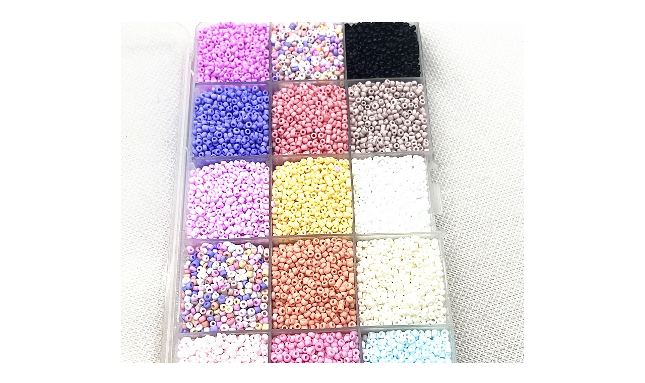

--- FILE ---
content_type: text/html;charset=UTF-8
request_url: https://aeproductsourcesite.alicdn.com/product/description/pc/v2/en_US/desc.htm?productId=1005005728373395&key=S68d522505ae247d79967a0fc15ac333dY.zip&token=c8cf43892f4e521b1f1f8a424ce3dfe8
body_size: 1431
content:
<div class="detailmodule_html"><div class="detail-desc-decorate-richtext"><div>
<div>
<div>
<div>
<div>
<div>
<div>
<div>
<div>
<div><kse:widget data-widget-type="relatedProduct" id="1005000002184425" title="1" type="relation"></kse:widget></div>
</div>
</div>
</div>
</div>
</div>
</div>
</div>
</div>
</div>

<div>&nbsp;</div>

<div>
<div style="text-align: center;">
<div style="text-align: left;">&nbsp;</div>
</div>

<p style="text-align: center;margin:0;"><img src="https://ae01.alicdn.com/kf/Sb715fb52cc3b438b8fa2e7881458cc78n.jpg?width=800&height=800&hash=1600"><img src="https://ae01.alicdn.com/kf/S3c4d8902dead42d48822e8d9d9a365f8C.jpg?width=800&height=800&hash=1600"><img src="https://ae01.alicdn.com/kf/Scc00d462ffc5455abbf2314976ff5d16E.jpg?width=800&height=800&hash=1600"><img src="https://ae01.alicdn.com/kf/Sb2096a19d90c47b7b168333e16999fe99.jpg?width=800&height=800&hash=1600"><img src="https://ae01.alicdn.com/kf/Seda3f9756a594ff091307d4f3c1d2f8aJ.jpg?width=800&height=800&hash=1600"><img src="https://ae01.alicdn.com/kf/S6e55085f0b4e4cd59ff6b77fa05d2e20j.jpg?width=800&height=800&hash=1600"><img src="https://ae01.alicdn.com/kf/S5f54678b9beb4170af66020ac32b672aw.jpg?width=800&height=800&hash=1600"><img src="https://ae01.alicdn.com/kf/S3787d2a7ff04468889b81079e2610e2am.jpg?width=800&height=800&hash=1600"><img src="https://ae01.alicdn.com/kf/Scd5334a74a3e48409d1bc99befb48aaar.jpg?width=800&height=800&hash=1600"><img src="https://ae01.alicdn.com/kf/Sb6ec675fa8c24703b2716429002e5aedy.jpg?width=800&height=800&hash=1600"><img src="https://ae01.alicdn.com/kf/Sb0d049d05b0646c481036a932af55fd0m.jpg?width=800&height=800&hash=1600"><img src="https://ae01.alicdn.com/kf/S0b2fb572121144acb5f7a2353f9f7146p.jpg?width=800&height=800&hash=1600"><img src="https://ae01.alicdn.com/kf/Sdfddfd1efecd42c089d7beb6c44e85fcL.jpg?width=800&height=800&hash=1600"><img src="https://ae01.alicdn.com/kf/S79a1a6ebe90546e8b40a6137fb2da9bd1.jpg?width=800&height=800&hash=1600"></p>
&nbsp;

<div style="clear: both;">
<h1><span style="font-size: 26.0px;"><strong><span style="color: #c00000;"><span style="font-family: verdana , geneva , sans-serif;">About shipping</span></span></strong></span></h1>

<div><strong><span style="font-size: 16.0px;"><span style="font-family: verdana , geneva , sans-serif;">China post air mail shipping to Asia, United States, Europe, usually 10-25 days,Other countries need to take 20-60 days.</span></span></strong></div>

<div><strong><span style="font-size: 16.0px;"><span style="font-family: verdana , geneva , sans-serif;">If you need the goods urgently, please choose DHL/FedEx/UPS/TNT/ EMS, usually takes 3-7days,EMS need to take 5-15 days.</span></span></strong></div>

<h1><strong><span style="font-size: 26.0px;"><span style="color: #c00000;"><span style="font-family: verdana , geneva , sans-serif;">About payment</span></span></span></strong></h1>

<div><strong><span style="font-size: 16.0px;"><span style="font-family: verdana , geneva , sans-serif;">Escrow is our preferable payment method, we also accept other payments by Visa, Credit-card, T/T, Western union, Money gram, etc.</span></span></strong></div>

<div><strong><span style="font-size: 16.0px;"><span style="font-family: verdana , geneva , sans-serif;">When we receive your payment note for the order, we will arrange shippment.</span></span></strong></div>

<div><strong><span style="font-size: 16.0px;"><span style="font-family: verdana , geneva , sans-serif;">Please make sure to confirm the order when you receive the items in a good condition, because when you place a order, your money is transferring into the Escrow, not our account. If you don't &nbsp;receive the goods, we will not get your money, don't worry, we will extend the time until you receive them.</span></span></strong></div>

<h1><strong><span style="font-size: 26.0px;"><span style="color: #c00000;"><span style="font-family: verdana , geneva , sans-serif;">Return &amp; Exchange policy</span></span></span></strong></h1>

<div><strong><span style="font-size: 16.0px;"><span style="font-family: verdana , geneva , sans-serif;">You have 7 days to contact us and 15 days to return it from the date it was received. If this item is in your possession for more than 7 days, it is considered being used and we will not issue you a refund or replacement.</span></span></strong></div>

<div><strong><span style="font-size: 16.0px;"><span style="font-family: verdana , geneva , sans-serif;">All returned items MUST BE in the original packaging and you must provide us with the shipping tracking number, specific reason for the return.</span></span></strong></div>

<div><strong><span style="font-size: 16.0px;"><span style="font-family: verdana , geneva , sans-serif;">We will refund your full winning bid amount, upon receipt of the item in its original condition and packaging with all components and accessories included, after both Buyer and Seller cancel the transaction from Aliexpress. OR, you may choose to have a replacement.</span></span></strong></div>

<h1><strong><span style="font-size: 28.0px;"><span style="color: #c00000;"><span style="font-family: verdana , geneva , sans-serif;">Feedback</span></span></span></strong></h1>

<div><strong><span style="font-size: 16.0px;"><span style="font-family: verdana , geneva , sans-serif;">Dear friend, if you are satisfied with our service, please leave us a positive feedback. And we will do the same for you. If you have any question, please contact us first, and we will reply all the questions within 24 hours</span></span></strong></div>

<div>&nbsp;</div>
</div>
</div>
</div></div>

<script>window.adminAccountId=null;</script>
